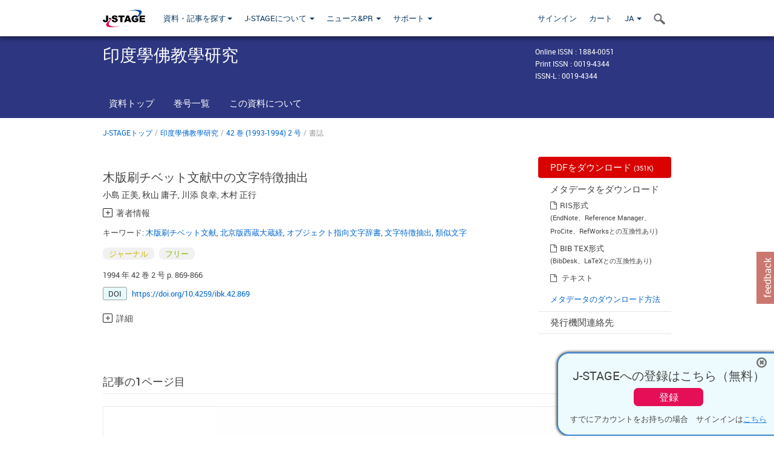

--- FILE ---
content_type: text/html;charset=utf-8
request_url: https://www.jstage.jst.go.jp/article/ibk1952/42/2/42_2_869/_article/_tab/-char/ja?cdstat=&nologrec=&tabId=INYUBNKN&revision=&_=1768652800359
body_size: 1143
content:
	<ul id="article-overview-references-list">


		<li>
				<span class="reference-num-txt" style="word-wrap:break-word">1) 大谷監修: 影印北京版西蔵大蔵経, 世界聖典刊行協会, 京都, p. 1-279 (1955. 7).</span>
				<div class="clearfix"></div>
		</li>
		<br>


		<li>
				<span class="reference-num-txt" style="word-wrap:break-word">2) 小島, 川添, 木村: チベット文献自動認識, 印度学仏教学研究, 第39巻第2号 (1991. 3).</span>
				<div class="clearfix"></div>
		</li>
		<br>


		<li>
				<span class="reference-num-txt" style="word-wrap:break-word">3) 小島, 川添, 木村: 推論を用いたチベット文献中の文字自動認識, 印度学仏教学研究, 第41巻第1号 (1992. 12).</span>
				<div class="clearfix"></div>
		</li>
		<br>
	</ul>


--- FILE ---
content_type: text/html;charset=utf-8
request_url: https://www.jstage.jst.go.jp/article/ibk1952/42/2/42_2_869/_article/_tab/-char/ja?cdstat=&nologrec=&tabId=HINYUBNKN&revision=&_=1768652800360
body_size: 719
content:

		<p class="global-para-14">
			<a href="https://jlc.jst.go.jp/DN/JLC/20212996304?type=list&lang=ja&from=J-STAGE&dispptn=1" target="_blank" rel="noopener noreferrer" class="bluelink-style">Ce Zhang, Weilan Wang, Huaming Liu, et al. Character Detection and Segmentation of Historical Uchen Tibetan Documents in Complex Situations. IEEE Access. 2022, Vol.10, p.25376. </a>
		</p>
